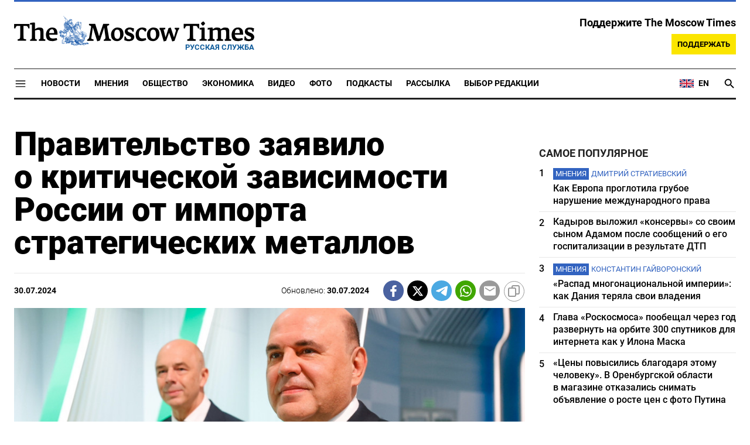

--- FILE ---
content_type: text/html; charset=UTF-8
request_url: https://ru.themoscowtimes.com/2024/07/30/pravitelstvo-zayavilo-okriticheskoi-zavisimosti-rossii-otimporta-strategicheskih-metallov-a138199
body_size: 17213
content:
<!DOCTYPE html>
<html lang="ru">
	<head>
		<meta name="googlebot" content="noarchive">
		<base href="https://ru.themoscowtimes.com/" />
		<meta charset="utf-8">
		<meta http-equiv="X-UA-Compatible" content="IE=edge,chrome=1">
		<meta name="viewport" content="width=device-width, initial-scale=1" />
		<meta name="theme-color" content="#5882b5">
		<link rel="shortcut icon" href="https://ru.themoscowtimes.com/img/icons/favicon.ico">
		<link rel="publisher" href="https://plus.google.com/114467228383524488842" />

		<link rel="apple-touch-icon-precomposed" sizes="152x152" href="https://ru.themoscowtimes.com/img/icons/apple-touch-icon-152x152.png">
		<link rel="apple-touch-icon-precomposed" sizes="144x144" href="https://ru.themoscowtimes.com/img/icons/apple-touch-icon-144x144.png">
		<link rel="apple-touch-icon-precomposed" sizes="120x120" href="https://ru.themoscowtimes.com/img/icons/apple-touch-icon-120x120.png">
		<link rel="apple-touch-icon-precomposed" sizes="114x114" href="https://ru.themoscowtimes.com/img/icons/apple-touch-icon-114x114.png">
		<link rel="apple-touch-icon-precomposed" sizes="76x76" href="https://ru.themoscowtimes.com/img/icons/apple-touch-icon-76x76.png">
		<link rel="apple-touch-icon-precomposed" sizes="72x72" href="https://ru.themoscowtimes.com/img/icons/apple-touch-icon-72x72.png">
		<link rel="apple-touch-icon-precomposed" href="https://ru.themoscowtimes.com/img/icons/apple-touch-icon-57x57.png">

		<meta property="og:site_name" content="Русская служба The Moscow Times" />
		<meta property="fb:admins" content="1190953093,691361317" />
		<meta property="fb:app_id" content="1446863628952411" />

		<meta name="twitter:site" content="@MoscowTimes_ru">
		<meta name="twitter:creator" content="@MoscowTimes_ru">
		<meta property="twitter:account_id" content="1240929224443265025">
		<meta name="twitter:card" content="summary_large_image">

		
<title>Правительство заявило о критической зависимости России от импорта стратегических металлов
 - Русская служба The Moscow Times</title>

	<link rel="canonical" href="https://ru.themoscowtimes.com/2024/07/30/pravitelstvo-zayavilo-okriticheskoi-zavisimosti-rossii-otimporta-strategicheskih-metallov-a138199">

	<meta name="keywords" content="Об этом говорится в Стратегии развития минерально-сырьевой базы РФ до 2050 года, которую утвердило правительство.Согласно документу, в настоящий момент за счет закупок за рубежом «в существенной степени» обеспечиваются потребности экономике в 16 видах полезных ископаемых, которые отнесены к категории стратегических.">
	<meta name="news_keywords" content="Среди них — уран, используемый для производства топлива для атомных электростанций и по запасам которого Россия находится в тройке мировых лидеров.Также импортируются стратегические металлы титан, хром, литий и марганец, признают авторы документа.">
	<meta name="description" content="Хотя на территории России имеются запасы почти всех известных полезных ископаемых, страна находится в зависимости от импорта критически важных видов сырья.">
	<meta name="thumbnail" content="https://ru.themoscowtimes.com/image/320/6f/mishustin-siluanov237849.jpg">
	<meta name="author" content="Русская служба The Moscow Times">

<meta name="apple-itunes-app" content="app-id=6446844435, app-argument=https://ru.themoscowtimes.com/2024/07/30/pravitelstvo-zayavilo-okriticheskoi-zavisimosti-rossii-otimporta-strategicheskih-metallov-a138199">

	<meta property="og:url" content="https://ru.themoscowtimes.com/2024/07/30/pravitelstvo-zayavilo-okriticheskoi-zavisimosti-rossii-otimporta-strategicheskih-metallov-a138199">
	<meta property="og:title" content="Правительство заявило о критической зависимости России от импорта стратегических металлов
 - Русская служба The Moscow Times">
	<meta property="og:type" content="article">
	<meta property="og:description" content="">
	<meta property="og:image" content="https://ru.themoscowtimes.com/image/og/70/138199__70eb4094ac2900e54f4a955754791b67.jpg">
	<meta property="og:image:width" content="1200">
	<meta property="og:image:height" content="630">
	<meta property="article:author" content="Русская служба The Moscow Times">
	<meta property="article:content_tier" content="free">
	<meta property="article:modified_time" content="2026-01-21T14:16:15+03:00">
	<meta property="article:published_time" content="2024-07-30T18:40:00+03:00">
	<meta property="article:publisher" content="https://www.facebook.com/MoscowTimesRus">
	<meta property="article:section" content="news">
	<meta property="article:tag" content="">
	<meta property="twitter:title" content="Правительство заявило о критической зависимости России от импорта стратегических металлов
">
	<meta property="twitter:description" content="">
	<meta property="twitter:image:src" content="https://ru.themoscowtimes.com/image/og/70/138199__70eb4094ac2900e54f4a955754791b67.jpg">


<script type="application/ld+json" data-json-ld-for-pagemetadata>
	{"@context":"http:\/\/schema.org\/","@type":"NewsArticle","dateCreated":"2024-07-30T18:40:08+03:00","datePublished":"2024-07-30T18:40:00+03:00","dateModified":"2026-01-21T14:16:15+03:00","name":"\u041f\u0440\u0430\u0432\u0438\u0442\u0435\u043b\u044c\u0441\u0442\u0432\u043e \u0437\u0430\u044f\u0432\u0438\u043b\u043e \u043e\u00a0\u043a\u0440\u0438\u0442\u0438\u0447\u0435\u0441\u043a\u043e\u0439 \u0437\u0430\u0432\u0438\u0441\u0438\u043c\u043e\u0441\u0442\u0438 \u0420\u043e\u0441\u0441\u0438\u0438 \u043e\u0442\u00a0\u0438\u043c\u043f\u043e\u0440\u0442\u0430 \u0441\u0442\u0440\u0430\u0442\u0435\u0433\u0438\u0447\u0435\u0441\u043a\u0438\u0445 \u043c\u0435\u0442\u0430\u043b\u043b\u043e\u0432\n","headline":"\u041f\u0440\u0430\u0432\u0438\u0442\u0435\u043b\u044c\u0441\u0442\u0432\u043e \u0437\u0430\u044f\u0432\u0438\u043b\u043e \u043e\u00a0\u043a\u0440\u0438\u0442\u0438\u0447\u0435\u0441\u043a\u043e\u0439 \u0437\u0430\u0432\u0438\u0441\u0438\u043c\u043e\u0441\u0442\u0438 \u0420\u043e\u0441\u0441\u0438\u0438 \u043e\u0442\u00a0\u0438\u043c\u043f\u043e\u0440\u0442\u0430 \u0441\u0442\u0440\u0430\u0442\u0435\u0433\u0438\u0447\u0435\u0441\u043a\u0438\u0445 \u043c\u0435\u0442\u0430\u043b\u043b\u043e\u0432\n","description":"\u0425\u043e\u0442\u044f \u043d\u0430\u00a0\u0442\u0435\u0440\u0440\u0438\u0442\u043e\u0440\u0438\u0438 \u0420\u043e\u0441\u0441\u0438\u0438 \u0438\u043c\u0435\u044e\u0442\u0441\u044f \u0437\u0430\u043f\u0430\u0441\u044b \u043f\u043e\u0447\u0442\u0438 \u0432\u0441\u0435\u0445 \u0438\u0437\u0432\u0435\u0441\u0442\u043d\u044b\u0445 \u043f\u043e\u043b\u0435\u0437\u043d\u044b\u0445 \u0438\u0441\u043a\u043e\u043f\u0430\u0435\u043c\u044b\u0445, \u0441\u0442\u0440\u0430\u043d\u0430 \u043d\u0430\u0445\u043e\u0434\u0438\u0442\u0441\u044f \u0432\u00a0\u0437\u0430\u0432\u0438\u0441\u0438\u043c\u043e\u0441\u0442\u0438 \u043e\u0442\u00a0\u0438\u043c\u043f\u043e\u0440\u0442\u0430 \u043a\u0440\u0438\u0442\u0438\u0447\u0435\u0441\u043a\u0438 \u0432\u0430\u0436\u043d\u044b\u0445 \u0432\u0438\u0434\u043e\u0432 \u0441\u044b\u0440\u044c\u044f.","keywords":"","articleSection":"news","isAccessibleForFree":true,"mainEntityOfPage":"https:\/\/ru.themoscowtimes.com\/2024\/07\/30\/pravitelstvo-zayavilo-okriticheskoi-zavisimosti-rossii-otimporta-strategicheskih-metallov-a138199","url":"https:\/\/ru.themoscowtimes.com\/2024\/07\/30\/pravitelstvo-zayavilo-okriticheskoi-zavisimosti-rossii-otimporta-strategicheskih-metallov-a138199","thumbnailUrl":"https:\/\/ru.themoscowtimes.com\/image\/320\/6f\/mishustin-siluanov237849.jpg","image":{"@type":"ImageObject","url":"https:\/\/ru.themoscowtimes.com\/image\/og\/70\/138199__70eb4094ac2900e54f4a955754791b67.jpg","width":1200,"height":630},"publisher":{"@type":"Organization","name":"\u0420\u0443\u0441\u0441\u043a\u0430\u044f \u0441\u043b\u0443\u0436\u0431\u0430 The Moscow Times","logo":{"@type":"ImageObject","url":"https:\/\/ru.themoscowtimes.com\/img\/logo.png","width":50,"height":50}},"inLanguage":{"@type":"Language","name":"Russian","alternateName":"ru"},"author":{"@type":"Organization","name":"\u0420\u0443\u0441\u0441\u043a\u0430\u044f \u0441\u043b\u0443\u0436\u0431\u0430 The Moscow Times"}}</script> <script type="application/ld+json" data-json-ld-for-pagemetadata>
	{"@context":"http:\/\/schema.org\/","@type":"BreadcrumbList","itemListElement":[{"@type":"ListItem","position":1,"name":"\u0420\u0443\u0441\u0441\u043a\u0430\u044f \u0441\u043b\u0443\u0436\u0431\u0430 The Moscow Times","item":"https:\/\/ru.themoscowtimes.com\/"},{"@type":"ListItem","position":2,"name":"\u042d\u043a\u043e\u043d\u043e\u043c\u0438\u043a\u0430","item":"https:\/\/ru.themoscowtimes.com\/business"},{"@type":"ListItem","position":3,"name":"\u041f\u0440\u0430\u0432\u0438\u0442\u0435\u043b\u044c\u0441\u0442\u0432\u043e \u0437\u0430\u044f\u0432\u0438\u043b\u043e \u043e\u00a0\u043a\u0440\u0438\u0442\u0438\u0447\u0435\u0441\u043a\u043e\u0439 \u0437\u0430\u0432\u0438\u0441\u0438\u043c\u043e\u0441\u0442\u0438 \u0420\u043e\u0441\u0441\u0438\u0438 \u043e\u0442\u00a0\u0438\u043c\u043f\u043e\u0440\u0442\u0430 \u0441\u0442\u0440\u0430\u0442\u0435\u0433\u0438\u0447\u0435\u0441\u043a\u0438\u0445 \u043c\u0435\u0442\u0430\u043b\u043b\u043e\u0432\n","item":"https:\/\/ru.themoscowtimes.com\/2024\/07\/30\/pravitelstvo-zayavilo-okriticheskoi-zavisimosti-rossii-otimporta-strategicheskih-metallov-a138199"}]}</script> 		
		<link rel="preload" href="https://ru.themoscowtimes.com/fonts/merriweather-light.woff2" as="font" type="font/woff2" crossorigin>
		<link rel="preload" href="https://ru.themoscowtimes.com/fonts/roboto-bold.woff2" as="font" type="font/woff2" crossorigin>
		<link rel="preload" href="https://ru.themoscowtimes.com/fonts/roboto-black.woff2" as="font" type="font/woff2" crossorigin>
		<!-- load stylesheets -->
		<link type="text/css" href="https://ru.themoscowtimes.com/css/main.css?v=43" rel="stylesheet" media="screen" />
		
				<link rel="dns-prefetch" href="//www.google-analytics.com" />
		<script type="application/ld+json">
		{
		"@context": "http://schema.org",
		"@type": "NewsMediaOrganization",
		"name": "Русская служба The Moscow Times",
		"email": "general@themoscowtimes.com",
		"telephone": "",
		"url": "https://ru.themoscowtimes.com",
		"logo": "https://ru.themoscowtimes.com/img/mt_logo.png"
		}
		</script>

				<!-- Google Tag Manager -->
<script>(function(w,d,s,l,i){w[l]=w[l]||[];w[l].push({'gtm.start':
new Date().getTime(),event:'gtm.js'});var f=d.getElementsByTagName(s)[0],
j=d.createElement(s),dl=l!='dataLayer'?'&l='+l:'';j.async=true;j.src=
'https://www.googletagmanager.com/gtm.js?id='+i+dl;f.parentNode.insertBefore(j,f);
})(window,document,'script','dataLayer','GTM-PC863H4');</script>
<!-- End Google Tag Manager -->

<script>
  window.dataLayer = window.dataLayer || [];
  function gtag(){window.dataLayer.push(arguments);}
  gtag('js', new Date());

  gtag('config', 'GTM-PC863H4', {
send_page_view: false,
		'linker': {
    	'domains': ['ru.themoscowtimes.com', 'moscowtimes.eu', 'moscowtimes.nl', 'moscowtimes.io', 'moscowtimes.news']
  	}
	});
</script>

<!-- Global site tag (gtag.js) - GA4 -->
<script async src="https://www.googletagmanager.com/gtag/js?id=G-26Z3QSNGWL"></script>
<script>
  window.dataLayer = window.dataLayer || [];
  function gtag(){dataLayer.push(arguments);}
  gtag('js', new Date());
  gtag('config', 'G-26Z3QSNGWL');
</script>

<!-- Yandex.Metrika counter -->
<script type="text/javascript" >
   (function(m,e,t,r,i,k,a){m[i]=m[i]||function(){(m[i].a=m[i].a||[]).push(arguments)};
   m[i].l=1*new Date();k=e.createElement(t),a=e.getElementsByTagName(t)[0],k.async=1,k.src=r,a.parentNode.insertBefore(k,a)})
   (window, document, "script", "https://mc.yandex.ru/metrika/tag.js", "ym");

   ym(87098606, "init", {
        clickmap:true,
        trackLinks:true,
        accurateTrackBounce:true
   });
</script>
<noscript><div><img src="https://mc.yandex.ru/watch/87098606" style="position:absolute; left:-9999px;" alt="" /></div></noscript>
<!-- /Yandex.Metrika counter -->

<meta name="yandex-verification" content="602d5a402efeba1e" />

<script async src="https://thetruestory.news/widget-top.iife.js"></script>

<!-- Start GPT Async Tag 
<script async src="https://securepubads.g.doubleclick.net/tag/js/gpt.js"></script>

<script>
  var gptadslots = [];
  var googletag = googletag || {
    cmd: [],
  };

  googletag.cmd.push(function() {
    // Banner at the top of the page
    gptadslots.push(
      googletag
      .defineSlot(
        "/21704504769/TMT/billboard_top", [
          [970, 90],
          [970, 250],
          [980, 120],
          [728, 90],
        ],
        "ad-top"
      )
      .defineSizeMapping(
        googletag
        .sizeMapping()
        .addSize([0, 0], [])
        .addSize([728, 0], [
          [728, 90]
        ])
        .addSize(
          [1024, 0], [
            [728, 90],
            [970, 90],
            [980, 120],
            [970, 250],
          ]
        )
        .build()
      )
      .addService(googletag.pubads())
    );

    // first sidebar banner on the homepage (dont show 300x600)
    gptadslots.push(
      googletag
      .defineSlot(
        "/21704504769/TMT/sidebar_home", [
          [300, 250],
          [336, 280],
        ],
        "ad-aside-home"
      )
      .defineSizeMapping(
        googletag
        .sizeMapping()
        .addSize(
          [320, 0], [
            [300, 250],
            [336, 280],
          ]
        )
        .addSize(
          [1024, 0], [
            [300, 250],
            [336, 280],
          ]
        )
        .build()
      )
      .addService(googletag.pubads())
    );

    // Mobile banner above Highligts
    gptadslots.push(
      googletag
      .defineSlot(
        "/21704504769/TMT/mobile_above_highlights_home", [
          [300, 250],
          [336, 280],
          [320, 100],
          [728, 90],
        ],
        "ad-above-highlights-home"
      )
      .defineSizeMapping(
        googletag
        .sizeMapping()
        .addSize([0, 0], [])
        .addSize(
          [320, 0], [
            [300, 250],
            [336, 280],
            [320, 100],
          ]
        )
        .addSize([728, 0], [
          [728, 90]
        ])
        .addSize([1024, 0], [])
        .build()
      )
      .addService(googletag.pubads())
    );

    // banner in the sidebars
    gptadslots.push(
      googletag
      .defineSlot(
        "/21704504769/TMT/sidebar_top", [
          [300, 250],
          [336, 280],
          [300, 600],
        ],
        "ad-aside"
      )
      .defineSizeMapping(
        googletag
        .sizeMapping()
        .addSize(
          [320, 0], [
            [300, 250],
            [336, 280],
          ]
        )
        .addSize(
          [1024, 0], [
            [300, 250],
            [336, 280],
            [300, 600],
          ]
        )
        .build()
      )
      .addService(googletag.pubads())
    );

    // sitewide banner at the bottom
    gptadslots.push(
      googletag
      .defineSlot(
        "/21704504769/TMT/billboard_bottom", [
          [300, 250],
          [336, 280],
          [320, 100],
          [728, 90],
          [970, 90],
          [980, 120],
          [970, 250],
        ],
        "ad-bottom"
      )
      .defineSizeMapping(
        googletag
        .sizeMapping()
        .addSize([0, 0], [])
        .addSize(
          [320, 0], [
            [300, 250],
            [336, 280],
            [320, 100],
          ]
        )
        .addSize([728, 0], [
          [728, 90]
        ])
        .addSize(
          [1024, 0], [
            [728, 90],
            [970, 90],
            [980, 120],
            [970, 250],
          ]
        )
        .build()
      )
      .addService(googletag.pubads())
    );

    // sitewide banner at the bottom used on homepage after meanwhile
    gptadslots.push(
      googletag
      .defineSlot(
        "/21704504769/TMT/billboard_bottom_2", [
          [300, 250],
          [336, 280],
          [320, 100],
          [728, 90],
          [970, 90],
          [980, 120],
          [970, 250],
        ],
        "ad-bottom-2"
      )
      .defineSizeMapping(
        googletag
        .sizeMapping()
        .addSize([0, 0], [])
        .addSize(
          [320, 0], [
            [300, 250],
            [336, 280],
            [320, 100],
          ]
        )
        .addSize([728, 0], [
          [728, 90]
        ])
        .addSize(
          [1024, 0], [
            [728, 90],
            [970, 90],
            [980, 120],
            [970, 250],
          ]
        )
        .build()
      )
      .addService(googletag.pubads())
    );

    // Videos at Bottom of Article
    //gptadslots.push(googletag.defineSlot('/21704504769/TMT/video-below-content', [[580, 400], 'fluid', [1024, 768]], 'video-below-content')
    //.defineSizeMapping(googletag.sizeMapping()
    //.addSize([0, 0], [])
    //.addSize([320, 0], [[300, 250], [336, 280], [320, 100]])
    //.addSize([728, 0], [[728, 90]])
    //.addSize([1024, 0], [[728, 90], [970, 90], [980, 120], [970, 250]])
    //.build())
    //.addService(googletag.pubads()));

    // Videos in Article
    gptadslots.push(
      googletag
      .defineSlot(
        "/21704504769/TMT/video-in-article-content", [
          [336, 280],
          [1, 1],
          [300, 250],
          [320, 50],
          [580, 400], "fluid"
        ],
        "video-in-article-content"
      )
      .defineSizeMapping(
        googletag
        .sizeMapping()
        .addSize([0, 0], [])
        .addSize(
          [320, 0], [
            [300, 250],
            [336, 280],
            [320, 100],
          ]
        )
        .addSize([728, 0], [
          [728, 90]
        ])
        .addSize(
          [1024, 0], [
            [728, 90],
            [970, 90],
            [980, 120],
            [970, 250],
          ]
        )
        .build()
      )
      .addService(googletag.pubads())
    );

    // Sticky Article Billboard Bottom
    gptadslots.push(
      googletag
      .defineSlot(
        "/21704504769/TMT/sticky_article_billboard_bottom", ["fluid", [970, 90],
          [970, 250],
          [980, 120],
          [728, 90],
          [1024, 768]
        ],
        "sticky-article-billboard-bottom"
      )
      .defineSizeMapping(
        googletag
        .sizeMapping()
        .addSize([0, 0], [])
        .addSize([728, 0], [
          [728, 90]
        ])
        .addSize(
          [1024, 0], [
            [728, 90],
            [970, 90],
            [980, 120],
            [970, 250],
          ]
        )
        .build()
      )
      .addService(googletag.pubads())
    );

    // googletag.pubads().enableSingleRequest();
    googletag.pubads().collapseEmptyDivs();
    googletag.pubads().setCentering(true);

    googletag.pubads().enableLazyLoad();
    // Register event handlers to observe lazy loading behavior
    googletag.pubads().addEventListener("slotRequested", function(event) {
      console.log(event.slot.getSlotElementId(), "fetched");
    });

    googletag.pubads().addEventListener("slotOnload", function(event) {
      console.log(event.slot.getSlotElementId(), "rendered");
    });

    googletag.enableServices();
  });
</script>

-->	</head>

	<body class="article-item" y-use="Main">
		<!-- Google Tag Manager (noscript) -->
<noscript><iframe src="https://www.googletagmanager.com/ns.html?id=GTM-PC863H4"
height="0" width="0" style="display:none;visibility:hidden"></iframe></noscript>
<!-- End Google Tag Manager (noscript) -->

<!-- Start GPT Async Tag -->
<script async='async' src='https://www.googletagservices.com/tag/js/gpt.js'></script>
		
	<div hidden>	
	<svg>
		<defs>
			<symbol id="icon-social-facebook" viewBox="0 0 24 24">
				<path d="M 17.629961,8.4000485 H 13.399974 V 6.0000562 c 0,-1.2383961 0.100799,-2.0183936 1.875594,-2.0183936 h 2.241593 V 0.1656745 C 16.426364,0.0528748 15.329568,-0.002325 14.231571,7.500026e-5 10.975981,7.500026e-5 8.599989,1.9884688 8.599989,5.6388574 V 8.4000485 H 5 v 4.7999855 l 3.599989,-0.0012 V 24 h 4.799985 V 13.196434 l 3.679188,-0.0012 z"/>
			</symbol>
			<symbol id="icon-social-twitter" viewBox="0 0 24 24">
				<path d="M18.244 2.25h3.308l-7.227 8.26 8.502 11.24H16.17l-5.214-6.817L4.99 21.75H1.68l7.73-8.835L1.254 2.25H8.08l4.713 6.231zm-1.161 17.52h1.833L7.084 4.126H5.117z" />
			</symbol>
			<symbol id="icon-social-telegram" viewBox="0 0 24 24">
				<path d="M 1.6172212,10.588618 C 9.00256,7.3396099 18.559781,3.3783929 19.879012,2.8301342 c 3.460555,-1.4349934 4.522403,-1.1599824 3.992949,2.0179227 -0.380198,2.28412 -1.477303,9.8463361 -2.351697,14.5532551 -0.518878,2.791245 -1.682974,3.122081 -3.513443,1.914501 -0.88027,-0.581168 -5.323344,-3.519319 -6.287645,-4.209197 -0.88027,-0.628765 -2.094316,-1.385046 -0.571765,-2.874689 0.541795,-0.530629 4.093434,-3.921845 6.860585,-6.5614811 0.362569,-0.346701 -0.09284,-0.916116 -0.511238,-0.638166 C 13.767067,9.5056159 8.59592,12.938553 7.937774,13.38574 6.943504,14.060927 5.9886038,14.370608 4.2744859,13.878174 2.9793485,13.506204 1.7141802,13.062543 1.2217459,12.893305 -0.67453745,12.24221 -0.22441245,11.398961 1.6172212,10.588618 Z" />
			</symbol>
			<symbol id="icon-social-whatsapp" viewBox="0 0 24 24">
				<path d="M17.472 14.382c-.297-.149-1.758-.867-2.03-.967-.273-.099-.471-.148-.67.15-.197.297-.767.966-.94 1.164-.173.199-.347.223-.644.075-.297-.15-1.255-.463-2.39-1.475-.883-.788-1.48-1.761-1.653-2.059-.173-.297-.018-.458.13-.606.134-.133.298-.347.446-.52.149-.174.198-.298.298-.497.099-.198.05-.371-.025-.52-.075-.149-.669-1.612-.916-2.207-.242-.579-.487-.5-.669-.51-.173-.008-.371-.01-.57-.01-.198 0-.52.074-.792.372-.272.297-1.04 1.016-1.04 2.479 0 1.462 1.065 2.875 1.213 3.074.149.198 2.096 3.2 5.077 4.487.709.306 1.262.489 1.694.625.712.227 1.36.195 1.871.118.571-.085 1.758-.719 2.006-1.413.248-.694.248-1.289.173-1.413-.074-.124-.272-.198-.57-.347m-5.421 7.403h-.004a9.87 9.87 0 01-5.031-1.378l-.361-.214-3.741.982.998-3.648-.235-.374a9.86 9.86 0 01-1.51-5.26c.001-5.45 4.436-9.884 9.888-9.884 2.64 0 5.122 1.03 6.988 2.898a9.825 9.825 0 012.893 6.994c-.003 5.45-4.437 9.884-9.885 9.884m8.413-18.297A11.815 11.815 0 0012.05 0C5.495 0 .16 5.335.157 11.892c0 2.096.547 4.142 1.588 5.945L.057 24l6.305-1.654a11.882 11.882 0 005.683 1.448h.005c6.554 0 11.89-5.335 11.893-11.893a11.821 11.821 0 00-3.48-8.413Z" />
			</symbol>
			<symbol id="icon-social-mail" viewBox="0 0 24 24">
				<path d="M 21.6,2 H 2.4 C 1.08,2 0.012,3.08 0.012,4.4 L 0,18.8 c 0,1.32 1.08,2.4 2.4,2.4 h 19.2 c 1.32,0 2.4,-1.08 2.4,-2.4 V 4.4 C 24,3.08 22.92,2 21.6,2 Z m 0,4.8 -9.6,6 -9.6,-6 V 4.4 l 9.6,6 9.6,-6 z"/>
			</symbol>
			<symbol id="icon-social-rss" viewBox="0 0 24 24">
				<path d="M 2.0000001,2 V 5.6376953 C 11.03599,5.6376953 18.362305,12.96401 18.362305,22 H 22 C 22,10.958869 13.041131,2 2.0000001,2 Z m 0,7.2753906 v 3.6376954 c 5.0128532,0 9.0869139,4.074061 9.0869139,9.086914 h 3.637695 c 0,-7.030848 -5.6937607,-12.7246094 -12.7246089,-12.7246094 z M 4.7701824,16.396159 A 2.8020567,2.8020567 0 0 0 2.0000001,19.197266 2.8020567,2.8020567 0 0 0 4.8027344,22 2.8020567,2.8020567 0 0 0 7.6038412,19.197266 2.8020567,2.8020567 0 0 0 4.8027344,16.396159 a 2.8020567,2.8020567 0 0 0 -0.032552,0 z" />
			</symbol>
			<symbol id="icon-social-instagram" viewBox="0 0 24 24">
				<path d="M 6.9980469,0 C 3.1390469,0 0,3.1419531 0,7.001953 v 10 C 0,20.860953 3.1419531,24 7.001953,24 h 10 C 20.860953,24 24,20.858047 24,16.998047 V 6.9980469 C 24,3.1390469 20.858047,0 16.998047,0 Z M 19,4 c 0.552,0 1,0.448 1,1 0,0.552 -0.448,1 -1,1 -0.552,0 -1,-0.448 -1,-1 0,-0.552 0.448,-1 1,-1 z m -7,2 c 3.309,0 6,2.691 6,6 0,3.309 -2.691,6 -6,6 C 8.691,18 6,15.309 6,12 6,8.691 8.691,6 12,6 Z m 0,2 a 4,4 0 0 0 -4,4 4,4 0 0 0 4,4 4,4 0 0 0 4,-4 4,4 0 0 0 -4,-4 z" />
			</symbol>
			<symbol id="icon-social-youtube" viewBox="0 0 24 24">
				<path d="M 23.329575,6.0624689 C 23.107719,4.8379162 22.050646,3.9461464 20.823918,3.6677402 18.988177,3.2784063 15.59075,3 11.914918,3 8.24126,3 4.7894579,3.2784063 2.9515412,3.6677402 1.7269891,3.9461464 0.66774015,4.7813652 0.44588488,6.0624689 0.22185526,7.4545 0,9.4033439 0,11.909 c 0,2.505656 0.22185526,4.454501 0.50026152,5.846531 0.22402961,1.224553 1.28110368,2.116323 2.50565638,2.394729 1.9488437,0.389334 5.2897187,0.66774 8.9655511,0.66774 3.675833,0 7.016708,-0.278406 8.965552,-0.66774 1.224552,-0.278406 2.281626,-1.113625 2.505656,-2.394729 C 23.664532,16.363501 23.942938,14.358105 23.99949,11.909 23.886387,9.4033439 23.607981,7.4545 23.329575,6.0624689 Z M 8.9090002,15.806688 V 8.0113126 L 15.701678,11.909 Z" />
			</symbol>
			<symbol id="icon-video" viewBox="0 0 24 24">
				<path d="M8 5v14l11-7z" />
			</symbol>
			<symbol id="icon-podcast" viewBox="0 0 24 24">
				<path d="m 11.992,15.157895 c 2.096816,0 3.776796,-1.692632 3.776796,-3.789474 l 0.01263,-7.5789473 C 15.781428,1.6926316 14.088816,0 11.992,0 9.8951825,0 8.2025717,1.6926316 8.2025717,3.7894737 v 7.5789473 c 0,2.096842 1.6926108,3.789474 3.7894283,3.789474 z m 6.694657,-3.789474 c 0,3.789474 -3.208383,6.442105 -6.694657,6.442105 -3.4862749,0 -6.6946572,-2.652631 -6.6946572,-6.442105 H 3.15 c 0,4.307368 3.4357485,7.869474 7.578857,8.488421 V 24 h 2.526285 V 19.856842 C 17.398251,19.250526 20.834,15.688421 20.834,11.368421 Z" />
			</symbol>
			<symbol id="icon-gallery" viewBox="0 0 24 24">
				<circle r="3.8400002" cy="13.2" cx="12" />	
				<path d="M 8.4,1.2 6.204,3.6 H 2.4 C 1.08,3.6 0,4.68 0,6 v 14.4 c 0,1.32 1.08,2.4 2.4,2.4 h 19.2 c 1.32,0 2.4,-1.08 2.4,-2.4 V 6 C 24,4.68 22.92,3.6 21.6,3.6 H 17.796 L 15.6,1.2 Z m 3.6,18 c -3.312,0 -6,-2.688 -6,-6 0,-3.312 2.688,-6 6,-6 3.312,0 6,2.688 6,6 0,3.312 -2.688,6 -6,6 z" />
			</symbol>
		</defs>
	</svg>
</div>	   
	<div class="container">
		<div class="site-header py-3 hidden-xs">
	<a href="https://ru.themoscowtimes.com/" class="site-header__logo" title="Русская служба The Moscow Times">
		<img src="https://ru.themoscowtimes.com/img/mt_logo.gif" decoding="async" width="410" height="51" alt="Русская служба The Moscow Times" />
		<span class="site-header__text">Русская Служба</span>
	</a>
		<div class="contribute-teaser hidden-xs">
		<div class="contribute-teaser__cta mb-1">
			Поддержите The Moscow Times		</div>
		<a class="contribute-teaser__button" href="https://ru.themoscowtimes.com/contribute?utm_source=contribute&utm_medium=internal-header" class="contribute-teaser__cta">
			Поддержать		</a>
	</div>
</div>	</div>
	<div class="container">
		<div class="navigation" y-use="Navigation">
	
	<div class="nav-expanded" style="display: none;" y-name="expanded">
  <div class="nav-overlay"></div>
  <div class="nav-container" y-name="container">
    <div class="container">
      <div class="nav-container__inner">
        <div class="nav-expanded__header">
          <div class="nav-expanded__close" y-name="close">&times;</div>
        </div>
        <nav class="">
          <ul class="depth-0" >

<li class="has-child" >
<a href="#" >Разделы</a>
<ul class="depth-1" >

<li class="" >
<a href="/news" >Новости</a>
</li>

<li class="" >
<a href="/economy" >Экономика</a>
</li>

<li class="" >
<a href="/opinion" >Мнения</a>
</li>

<li class="" >
<a href="/society" >Общество</a>
</li>

<li class="" >
<a href="/ecology" >Экология</a>
</li>

<li class="" >
<a href="/videos" >Видео</a>
</li>

<li class="" >
<a href="/galleries" >Фото</a>
</li>

<li class="" >
<a href="/podcasts" >Подкасты</a>
</li>

<li class="" >
<a href="/newsletters" >Рассылка</a>
</li>

<li class="" >
<a href="/lectures" >TMT Lecture Series</a>
</li>

<li class="" >
<a href="/feature" >Выбор редакции</a>
</li>

<li class="" >
<a href="/vtimes" >VTimes</a>
</li>

</ul>

</li>

<li class="" >
<a href="#" ></a>
</li>

</ul>
        </nav>
      </div>
    </div>
  </div>
</div>	
	<nav class="nav-top">
		<div class="menu-trigger" y-name="open">
			<svg class="icon icon--lg" viewBox="0 0 48 48" height="22" width="22">
				<path d="M6 36v-3h36v3Zm0-10.5v-3h36v3ZM6 15v-3h36v3Z"></path>
			</svg>			
		</div>
		<div class="nav-top__logo--xs hidden-sm-up">
			<a href="https://ru.themoscowtimes.com/" class="site-header__logo" title="Русская служба The Moscow Times">
				<img src="https://ru.themoscowtimes.com/img/mt_logo.gif" width="177" height="22" alt="Русская служба The Moscow Times" />
				<span class="site-header__text">Русская Служба</span>
			</a>
		</div>
		
		<ul class="nav-top__list" >

<li class="" >
<a href="/news" >Новости</a>
</li>

<li class="" >
<a href="/opinion" >Мнения</a>
</li>

<li class="" >
<a href="/society" >Общество</a>
</li>

<li class="" >
<a href="/economy" >Экономика</a>
</li>

<li class="" >
<a href="/videos" >Видео</a>
</li>

<li class="" >
<a href="/galleries" >Фото</a>
</li>

<li class="" >
<a href="/podcasts" >Подкасты</a>
</li>

<li class="" >
<a href="/newsletters" >Рассылка</a>
</li>

<li class="" >
<a href="/feature" >Выбор редакции</a>
</li>

</ul>
		
		<div class="nav-top__extra">
			<a class="nav-top__lang-toggle" href="https://themoscowtimes.com" id="analytics-lang-toggle">
				<svg width="26" height="18" viewBox="0 0 26 18" fill="none" xmlns="http://www.w3.org/2000/svg">
					<path d="M1 2V16H25V2H1Z" fill="#012169" />
					<path d="M1 2L25 16L1 2ZM25 2L1 16L25 2Z" fill="black" />
					<path d="M25 2L1 16M1 2L25 16L1 2Z" stroke="white" stroke-width="3" />
					<path d="M1 2L25 16L1 2ZM25 2L1 16L25 2Z" fill="black" />
					<path d="M25 2L1 16M1 2L25 16L1 2Z" stroke="#C8102E" />
					<path d="M13 2V16V2ZM1 9H25H1Z" fill="black" />
					<path d="M1 9H25M13 2V16V2Z" stroke="white" stroke-width="4" />
					<path d="M13 2V16V2ZM1 9H25H1Z" fill="black" />
					<path d="M1 9H25M13 2V16V2Z" stroke="#C8102E" stroke-width="2" />
				</svg>
				<span>EN</span>
			</a>

			<a href="https://ru.themoscowtimes.com/search" class="nav-top__search" title="Search">
				<svg y-name="search" viewBox="0 0 24 24" height="22" width="22" class="nav-top__search-trigger icon icon--lg">
					<path d="M15.5 14h-.79l-.28-.27C15.41 12.59 16 11.11 16 9.5 16 5.91 13.09 3 9.5 3S3 5.91 3 9.5 5.91 16 9.5 16c1.61 0 3.09-.59 4.23-1.57l.27.28v.79l5 4.99L20.49 19l-4.99-5zm-6 0C7.01 14 5 11.99 5 9.5S7.01 5 9.5 5 14 7.01 14 9.5 11.99 14 9.5 14z"/>
				</svg>
			</a>
		</div>
	</nav>
	
	<div class="nav-top sticky-nav">
		<div y-use="ProgressBar" class="timeline"></div>
	</div>
</div>	</div>
	<div class="container">
		 	<div class="contribute-teaser-mobile hidden-sm-up">
		<div class="contribute-teaser-mobile__cta">
			<span>Поддержите The Moscow Times</span>
		</div>
		<div class="contribute-teaser-mobile__container">
			<a class="contribute-teaser-mobile__container__button" href="https://ru.themoscowtimes.com/contribute?utm_source=contribute&utm_medium=internal-header-mobile" class="contribute-teaser__cta">
				Поддержать			</a>
		</div>
	</div>
 	</div>
	<div class="contribute-modal" y-use="contribute.Modal">
	<div class="contribute-modal__wrapper">
		<h2>Подписывайтесь на The Moscow Times в Telegram — @moscowtimes_ru</h2>
				<a y-name="contribute-btn" class="button" href="https://t.me/moscowtimes_ru?utm_source=website&utm_medium=modal">Подписаться</a>
				<span y-name="close" class="contribute-modal__close"></span>	</div>
</div>
<article id="138199">

	<!--[[[article:138199]]]-->
	<div class="gtm-section gtm-type" data-section="news"
		data-type="default">
		<!-- Google Tag Manager places Streamads based on these classes -->
	</div>

	
		<div class="container article-container" id="article-id-138199">
			<div class="row-flex gutter-2">
				<div class="col">
					<article class="article article--news">

						
						<header class="article__header ">
							
							
							
							<h1>Правительство заявило о критической зависимости России от импорта стратегических металлов
</h1>
							<h2></h2>
						</header>
												<div class="article__byline ">
							<div class="row-flex">
								<div class="col">
									<div class="article__byline__details">
																															
										<div class="byline__details__column">
											
											<div class="article__timestamp">
												<div>
													<time 
														class="article__datetime timeago" 
														datetime="2024-07-30T18:40:00+03:00"
														y-use="Timeago"
													>
														30.07.2024													</time>
												</div>
																									<div>
														<span>Обновлено: </span>
														<time 
															class="article__datetime timeago"
															datetime="2024-07-30T19:23:44+03:00" 
															y-use="Timeago"
														>
															30.07.2024														</time>
													</div>
																							</div>
										</div>
									</div>
								</div>
								<div class="col-auto">
									<div class="article__byline__social">
										<div class="social">
	<a 
		href="https://www.facebook.com/sharer/sharer.php?u=https://ru.themoscowtimes.com/2024/07/30/pravitelstvo-zayavilo-okriticheskoi-zavisimosti-rossii-otimporta-strategicheskih-metallov-a138199"  
		class="social__icon social__icon--facebook" 
		target="_blank" 
		title="Поделиться на Facebook"
	>
		<svg class="social__icon__svg" width="20px" height="20px">
			<use href="#icon-social-facebook"></use>
		</svg>
	</a>
	<a 
		href="https://twitter.com/intent/tweet/?url=https://ru.themoscowtimes.com/2024/07/30/pravitelstvo-zayavilo-okriticheskoi-zavisimosti-rossii-otimporta-strategicheskih-metallov-a138199&text=Правительство заявило о критической зависимости России от импорта стратегических металлов
"
		class="social__icon social__icon--twitter" 
		target="_blank"
		title="Поделиться на Twitter"
	>
		<svg class="social__icon__svg" width="20px" height="20px">
			<use href="#icon-social-twitter"></use>
		</svg>
	</a>
	<a 
		href="https://telegram.me/share/url?url=https://ru.themoscowtimes.com/2024/07/30/pravitelstvo-zayavilo-okriticheskoi-zavisimosti-rossii-otimporta-strategicheskih-metallov-a138199" 
		class="social__icon social__icon--telegram"
		target="_blank" 
		title="Поделиться на Telegram"
	>
		<svg class="social__icon__svg" width="20px" height="20px">
			<use href="#icon-social-telegram"></use>
		</svg>
	</a>
	<a 
		href="https://wa.me/?text=https://ru.themoscowtimes.com/2024/07/30/pravitelstvo-zayavilo-okriticheskoi-zavisimosti-rossii-otimporta-strategicheskih-metallov-a138199" 
		class="social__icon social__icon--whatsapp"
		target="_blank"
		title="Поделиться на WhatsApp"
		>
		<svg class="social__icon__svg" width="20px" height="20px">
			<use href="#icon-social-whatsapp"></use>
		</svg>
	</a>
	<a href="/cdn-cgi/l/email-protection#[base64]" class="social__icon social__icon--mail" target="_blank" title="Поделиться электронной почтой">
		<svg class="social__icon__svg" width="20px" height="20px">
			<use href="#icon-social-mail"></use>
		</svg>
	</a>
  <div class="byline__share" y-use="Copy2Clipboard">
  <a href="#" y-name="copy" title="Скопировать ссылку">
    <svg width="37" height="37" fill="none" xmlns="http://www.w3.org/2000/svg">
      <circle cx="18.5" cy="18.5" r="17" stroke="#999" stroke-opacity="1" />
      <rect x="15" y="23" width="14" height="12" rx="2" transform="rotate(-90 15 23)" fill="#fff" stroke="#999999"
        stroke-width="2" />
      <rect x="9" y="27" width="14" height="12" rx="2" transform="rotate(-90 9 27)" fill="#fff" stroke="#999999"
        stroke-width="2" />
    </svg>
  </a>
  <span class="social__label">
    <span class="byline__share__text" y-name="to_copy"></span>
    <span class="byline__share__notice" y-name="copied"><i>Скопировано!</i></span>
  </span>
</div></div>									</div>
								</div>
							</div>
						</div>
						
						
						
															<figure class="article__featured-image featured-image">	
										<img 
		src="https://ru.themoscowtimes.com/image/article_320/6f/mishustin-siluanov237849.jpg" 
		srcset="https://ru.themoscowtimes.com/image/article_1360/6f/mishustin-siluanov237849.jpg 1360w,https://ru.themoscowtimes.com/image/article_960/6f/mishustin-siluanov237849.jpg 960w,https://ru.themoscowtimes.com/image/article_640/6f/mishustin-siluanov237849.jpg 640w,https://ru.themoscowtimes.com/image/article_320/6f/mishustin-siluanov237849.jpg 320w,https://ru.themoscowtimes.com/image/article_160/6f/mishustin-siluanov237849.jpg 160w"
		sizes="(min-width: 1400px) 992px,
		(min-width: 992px) calc(100vw - 336px - 48px),
		calc(100vw - 24px)" 
		alt="" 
		loading="eager" 
		decoding="async" 
					style="width:100%;"
							fetchPriority ="high"
			>
									
										
								</figure>
													

						<div class="article__content-container">
							<div class="article__content" y-name="article-content">
																											<div class="article__block article__block--html article__block--column ">
																						<p>Хотя на&nbsp;территории России имеются запасы почти всех известных полезных ископаемых, страна находится в&nbsp;зависимости от&nbsp;импорта критически важных видов сырья. Об&nbsp;этом <a href="http://static.government.ru/media/files/TNB3oQkPRJTmDE3AMaxuTn2KRSHG9X0S.pdf" target="_blank" title="говорится" rel="noopener">говорится</a> в&nbsp;Стратегии развития минерально-сырьевой базы РФ&nbsp;до&nbsp;2050 года, которую утвердило правительство.<br /><br />Согласно документу, в&nbsp;настоящий момент за&nbsp;счет закупок за&nbsp;рубежом &laquo;в&nbsp;существенной степени&raquo; обеспечиваются потребности экономике в&nbsp;16 видах полезных ископаемых, которые отнесены к&nbsp;категории стратегических.</p>
<p>Среди них&nbsp;&mdash; уран, используемый для производства топлива для атомных электростанций и&nbsp;по&nbsp;запасам которого Россия находится в&nbsp;тройке мировых лидеров.<br /><br />Также импортируются стратегические металлы титан, хром, литий и&nbsp;марганец, признают авторы документа. Первый используется преимущественно в&nbsp;гражданском и&nbsp;военном авиастроении; стали с&nbsp;высоким содержанием хрома используются среди прочего для изготовления корпусов подводных лодок и&nbsp;космических двигателей. Литий применяется в&nbsp;ядерной энергетике, используется при плавке алюминия, создании ракетного топлива, а&nbsp;также необходим для широкого внедрения технологий накопления энергии. Марганец необходим для выплавки нержавеющей и&nbsp;других специальных видов стали.</p>
<p>Кроме того, Россия импортирует молибден, вольфрам, бериллий, цирконий, ниобий, тантал, рений, а&nbsp;также редкоземельные металлы, перечисляют авторы стратегии. Не&nbsp;обеспечены собственной добычей потребности в&nbsp;йоде, графите и&nbsp;бетонитовых глинах, который используются в&nbsp;литейном производстве. Завозятся из-за рубежа плавиковый шпат, каолин и&nbsp;мусковит.</p>
<p>По&nbsp;<a href="https://ach.gov.ru/upload/iblock/64f/86t1xajzpwu5blnw66q0rieuy094t8oj.pdf" target="_blank" title="оценкам Счетной палаты" rel="noopener">оценкам Счетной палаты</a>, перед началом войны зависимость от&nbsp;импорта некоторых полезных ископаемых была практически тотальной. За&nbsp;счет зарубежных закупок покрывались 100% потребностей экономики в&nbsp;титане, хроме, марганце, литии, йоде и&nbsp;почти 90% спроса на&nbsp;цирконий.</p>
<p>&laquo;В&nbsp;Российской Федерации разведаны значительные запасы практически всех видов дефицитных полезных ископаемых&raquo;,&nbsp;&mdash; пишет правительство. Однако разрабатывать их, помимо трудных условий и&nbsp;удаленной географии, мешают отсутствие производственных мощностей и&nbsp;собственных технологий, признают авторы стратегии. В&nbsp;настоящий момент, согласно документу, Россия на&nbsp;90% зависит от&nbsp;иностранного бурового оборудования и&nbsp;аналитического ПО&nbsp;для добычи полезных ископаемых, на&nbsp;50%&nbsp;&mdash; от&nbsp;импортных горных машин, на&nbsp;треть&nbsp;&mdash; от&nbsp;зарубежного оборудования.<br /><br />&laquo;Преодоление зависимости от&nbsp;импорта требует инвентаризации неиспользуемого фонда недр дефицитных видов сырья с&nbsp;его геолого- экономической оценкой, анализом и&nbsp;обновлением геолого-разведочных данных, разработкой новых технологий обогащения и&nbsp;глубокой переработки минерального сырья по&nbsp;всей цепочке&raquo;,&nbsp;&mdash; говорится в&nbsp;стратегии.</p>
<p>Кроме того, восполнить дефицит полезных ископаемых можно за&nbsp;счет &laquo;международных проектов&raquo;, предлагает правительство. По&nbsp;задумке чиновников, российские компании могли&nbsp;бы покупать &laquo;минерально-сырьевые активы&raquo; в&nbsp;&laquo;дружественных&raquo; странах, чтобы затем завозить сырье в&nbsp;РФ.</p>
<p>&laquo;Важно в&nbsp;полном объеме обеспечить текущие и&nbsp;перспективные потребности экономики в&nbsp;стратегических видах твердых полезных ископаемых, при этом существенно сократив зависимость от&nbsp;иностранных поставок, прежде всего марганца, хрома и&nbsp;титана&raquo;,&nbsp;&mdash; заявил после принятия стратегии премьер-министр РФ&nbsp;Михаил Мишустин.<br /><br />Он&nbsp;добавил, что власти намерены наращивать усилия по&nbsp;исследованию территорий, чтобы найти &laquo;новые крупные месторождения&raquo;.</p>																					</div>
																								</div>

							
							<div class="article__bottom"></div>
														<div class="hidden-md-up">
																																</div>
														<div class="social social--buttons">
<a href="https://t.me/+i48NMmPpsN8yMmY6" class="button button--color-3 button--telegram">Подписаться на Телеграм</a>
<a href="https://moscowtimes.page.link/app" class="button button--color-5 button--telegram button--app">Скачать приложение</a>
</div>						</div>
					</article>
				</div>

				<div class="col-auto hidden-sm-down">
					<aside class="sidebar" style="">
																									<section class="sidebar__section">
							   						</section>
						<div class="sidebar__sticky">
							<section class="sidebar__section">
								<div class="sidebar__section__header">
									<p class="header--style-3">Самое Популярное</p>
								</div>
								<ul class="ranked-articles">
						<li
			class="ranked-articles__item"
			data-id="most-read-article"
			data-title="Как Европа проглотила грубое нарушение международного права"
			data-url="https://ru.themoscowtimes.com/2026/01/18/kak-evropa-proglotila-gruboe-narushenie-mezhdunarodnogo-prava-a184774"
		>
			
<div class="article-excerpt-ranked ranked-articles__article-excerpt-ranked">
	<a href="https://ru.themoscowtimes.com/2026/01/18/kak-evropa-proglotila-gruboe-narushenie-mezhdunarodnogo-prava-a184774" title="Как Европа проглотила грубое нарушение международного права">
		<div class="article-excerpt-ranked__rank">
			1		</div>
		<div class="article-excerpt-ranked__item">
							<p class="label article-excerpt-ranked__label label--opinion article-excerpt-ranked__label--opinion">
  Мнения</p>
										<span class="article-excerpt-ranked__author">
					Дмитрий Стратиевский				</span>
						<p class="article-excerpt-ranked__headline">
				Как Европа проглотила грубое нарушение международного права			</p>
		</div>
	</a>
</div>		</li>
					<li
			class="ranked-articles__item"
			data-id="most-read-article"
			data-title="Кадыров выложил «консервы» со своим сыном Адамом после сообщений о его госпитализации в результате ДТП "
			data-url="https://ru.themoscowtimes.com/2026/01/17/kadirov-vilozhil-konservi-sosvoim-sinom-adamom-posle-soobschenii-oego-gospitalizatsii-vrezultate-dtp-a184766"
		>
			 
<div class="article-excerpt-ranked ranked-articles__article-excerpt-ranked">
	<a href="https://ru.themoscowtimes.com/2026/01/17/kadirov-vilozhil-konservi-sosvoim-sinom-adamom-posle-soobschenii-oego-gospitalizatsii-vrezultate-dtp-a184766" title="Кадыров выложил «консервы» со своим сыном Адамом после сообщений о его госпитализации в результате ДТП ">
		<div class="article-excerpt-ranked__rank">
			2		</div>
		<div class="article-excerpt-ranked__item">
							  									<p class="article-excerpt-ranked__headline">
				Кадыров выложил «консервы» со своим сыном Адамом после сообщений о его госпитализации в результате ДТП 			</p>
		</div>
	</a>
</div> 		</li>
					<li
			class="ranked-articles__item"
			data-id="most-read-article"
			data-title="«Распад многонациональной империи»: как Дания теряла свои владения"
			data-url="https://ru.themoscowtimes.com/2026/01/17/raspad-mnogonatsionalnoi-imperii-kak-daniya-teryala-svoi-vladeniya-a184760"
		>
			 
<div class="article-excerpt-ranked ranked-articles__article-excerpt-ranked">
	<a href="https://ru.themoscowtimes.com/2026/01/17/raspad-mnogonatsionalnoi-imperii-kak-daniya-teryala-svoi-vladeniya-a184760" title="«Распад многонациональной империи»: как Дания теряла свои владения">
		<div class="article-excerpt-ranked__rank">
			3		</div>
		<div class="article-excerpt-ranked__item">
							 <p class="label article-excerpt-ranked__label label--opinion article-excerpt-ranked__label--opinion">
  Мнения</p>
 										<span class="article-excerpt-ranked__author">
					Константин Гайворонский				</span>
						<p class="article-excerpt-ranked__headline">
				«Распад многонациональной империи»: как Дания теряла свои владения			</p>
		</div>
	</a>
</div> 		</li>
					<li
			class="ranked-articles__item"
			data-id="most-read-article"
			data-title="Глава «Роскосмоса» пообещал через год развернуть на орбите 300 спутников для интернета как у Илона Маска "
			data-url="https://ru.themoscowtimes.com/2026/01/17/glava-roskosmosa-poobeschal-cherez-god-razvernut-naorbite-300-sputnikov-dlya-interneta-kak-uilona-maska-a184763"
		>
			 
<div class="article-excerpt-ranked ranked-articles__article-excerpt-ranked">
	<a href="https://ru.themoscowtimes.com/2026/01/17/glava-roskosmosa-poobeschal-cherez-god-razvernut-naorbite-300-sputnikov-dlya-interneta-kak-uilona-maska-a184763" title="Глава «Роскосмоса» пообещал через год развернуть на орбите 300 спутников для интернета как у Илона Маска ">
		<div class="article-excerpt-ranked__rank">
			4		</div>
		<div class="article-excerpt-ranked__item">
							  									<p class="article-excerpt-ranked__headline">
				Глава «Роскосмоса» пообещал через год развернуть на орбите 300 спутников для интернета как у Илона Маска 			</p>
		</div>
	</a>
</div> 		</li>
					<li
			class="ranked-articles__item"
			data-id="most-read-article"
			data-title="«Цены повысились благодаря этому человеку». В Оренбургской области в магазине отказались снимать объявление о росте цен с фото Путина"
			data-url="https://ru.themoscowtimes.com/2026/01/18/tseni-povisilis-blagodarya-etomu-cheloveku-vorenburgskoi-oblasti-vmagazine-otkazalis-snimat-obyavlenie-oroste-tsen-sfoto-putina-a184776"
		>
			 
<div class="article-excerpt-ranked ranked-articles__article-excerpt-ranked">
	<a href="https://ru.themoscowtimes.com/2026/01/18/tseni-povisilis-blagodarya-etomu-cheloveku-vorenburgskoi-oblasti-vmagazine-otkazalis-snimat-obyavlenie-oroste-tsen-sfoto-putina-a184776" title="«Цены повысились благодаря этому человеку». В Оренбургской области в магазине отказались снимать объявление о росте цен с фото Путина">
		<div class="article-excerpt-ranked__rank">
			5		</div>
		<div class="article-excerpt-ranked__item">
							  									<p class="article-excerpt-ranked__headline">
				«Цены повысились благодаря этому человеку». В Оренбургской области в магазине отказались снимать объявление о росте цен с фото Путина			</p>
		</div>
	</a>
</div> 		</li>
	</ul>							</section>
							<section class="sidebar__section">
								<thetruestory-widget-top slug="moscowtimes"></thetruestory-widget-top>
							</section>
						</div>
					</aside>
				</div>
			</div>
		</div>
	

	   	   
	<div y-use="article.IsIntersecting" y-name="intersection">
		<div
			class="article-container"
			data-page-id="138199"
			data-next-id="138198"
			data-article-url="https://ru.themoscowtimes.com/2024/07/30/pravitelstvo-zayavilo-okriticheskoi-zavisimosti-rossii-otimporta-strategicheskih-metallov-a138199"
			data-article-title="Правительство заявило о критической зависимости России от импорта стратегических металлов
"
		></div>
	</div>

	<div class="container read-more-cluster">
		<section class="cluster">
			<div class="cluster__header">
				<h2 class="cluster__label header--style-3">
											читать еще									</h2>
			</div>
			<div class="row-flex">
									<div class="col-3 col-6-sm">
						
<div class="article-excerpt-default article-excerpt-default--news " y-name="analytics" data-url="https://ru.themoscowtimes.com/2026/01/21/kadrovii-dokumentooborot-perevedut-vmax-a185063" data-title="Правительство подготовило закон о переводе в МАХ обмена документами компаний и их сотрудников">
	<a href="https://ru.themoscowtimes.com/2026/01/21/kadrovii-dokumentooborot-perevedut-vmax-a185063" class="article-excerpt-default__link" title="Правительство подготовило закон о переводе в МАХ обмена документами компаний и их сотрудников">
					<div class=" article-excerpt-default__image-wrapper">
				<figure>
					

	
	 	<img 
		src="https://ru.themoscowtimes.com/image/article_160/60/TASS_85720181.jpg" 
		srcset="https://ru.themoscowtimes.com/image/article_1360/60/TASS_85720181.jpg 1360w,https://ru.themoscowtimes.com/image/article_960/60/TASS_85720181.jpg 960w,https://ru.themoscowtimes.com/image/article_640/60/TASS_85720181.jpg 640w,https://ru.themoscowtimes.com/image/article_320/60/TASS_85720181.jpg 320w,https://ru.themoscowtimes.com/image/article_160/60/TASS_85720181.jpg 160w"
		sizes="(min-width: 1200x) 428px,
		(min-width: 992x) 50vw,
		(min-width: 768px) 30vw,
		30vw" 
		alt="Правительство подготовило закон о переводе в МАХ обмена документами компаний и их сотрудников" 
		loading="lazy" 
		decoding="async" 
					style="width:100%;"
					>
 
																			</figure>
			</div>
		
		<div class="article-excerpt-default__content">
													
			<p class="article-excerpt-default__headline">
								Правительство подготовило закон о переводе в МАХ обмена документами компаний и их сотрудников			</p>

			
							<div class="article-excerpt-default__teaser">
									</div>
					</div>
	</a>
</div>					</div>
									<div class="col-3 col-6-sm">
						 
<div class="article-excerpt-default article-excerpt-default--news " y-name="analytics" data-url="https://ru.themoscowtimes.com/2026/01/21/minfin-predupredil-o-rezkom-uvelichenii-defitsita-byudzheta-v-nachale-goda-a185079" data-title="Минфин предупредил о резком увеличении дефицита бюджета в начале года">
	<a href="https://ru.themoscowtimes.com/2026/01/21/minfin-predupredil-o-rezkom-uvelichenii-defitsita-byudzheta-v-nachale-goda-a185079" class="article-excerpt-default__link" title="Минфин предупредил о резком увеличении дефицита бюджета в начале года">
					<div class=" article-excerpt-default__image-wrapper">
				<figure>
					 

	
	 	<img 
		src="https://ru.themoscowtimes.com/image/article_160/da/TASS_85960778.jpg" 
		srcset="https://ru.themoscowtimes.com/image/article_1360/da/TASS_85960778.jpg 1360w,https://ru.themoscowtimes.com/image/article_960/da/TASS_85960778.jpg 960w,https://ru.themoscowtimes.com/image/article_640/da/TASS_85960778.jpg 640w,https://ru.themoscowtimes.com/image/article_320/da/TASS_85960778.jpg 320w,https://ru.themoscowtimes.com/image/article_160/da/TASS_85960778.jpg 160w"
		sizes="(min-width: 1200x) 428px,
		(min-width: 992x) 50vw,
		(min-width: 768px) 30vw,
		30vw" 
		alt="Минфин предупредил о резком увеличении дефицита бюджета в начале года" 
		loading="lazy" 
		decoding="async" 
					style="width:100%;"
					>
  
																			</figure>
			</div>
		
		<div class="article-excerpt-default__content">
							  						
			<p class="article-excerpt-default__headline">
								Минфин предупредил о резком увеличении дефицита бюджета в начале года			</p>

			
							<div class="article-excerpt-default__teaser">
									</div>
					</div>
	</a>
</div> 					</div>
									<div class="col-3 col-6-sm">
						 
<div class="article-excerpt-default article-excerpt-default--news " y-name="analytics" data-url="https://ru.themoscowtimes.com/2026/01/21/rossiyan-stali-zamanivat-na-voinu-predlozheniyami-rabotat-na-nesuschestvuyuschei-luganskoi-aes-a185078" data-title="Россиян стали заманивать на войну предложениями работать на несуществующей «Луганской АЭС»">
	<a href="https://ru.themoscowtimes.com/2026/01/21/rossiyan-stali-zamanivat-na-voinu-predlozheniyami-rabotat-na-nesuschestvuyuschei-luganskoi-aes-a185078" class="article-excerpt-default__link" title="Россиян стали заманивать на войну предложениями работать на несуществующей «Луганской АЭС»">
					<div class=" article-excerpt-default__image-wrapper">
				<figure>
					 

	
	 	<img 
		src="https://ru.themoscowtimes.com/image/article_160/e3/TASS_77687024-2.jpg" 
		srcset="https://ru.themoscowtimes.com/image/article_1360/e3/TASS_77687024-2.jpg 1360w,https://ru.themoscowtimes.com/image/article_960/e3/TASS_77687024-2.jpg 960w,https://ru.themoscowtimes.com/image/article_640/e3/TASS_77687024-2.jpg 640w,https://ru.themoscowtimes.com/image/article_320/e3/TASS_77687024-2.jpg 320w,https://ru.themoscowtimes.com/image/article_160/e3/TASS_77687024-2.jpg 160w"
		sizes="(min-width: 1200x) 428px,
		(min-width: 992x) 50vw,
		(min-width: 768px) 30vw,
		30vw" 
		alt="Россиян стали заманивать на войну предложениями работать на несуществующей «Луганской АЭС»" 
		loading="lazy" 
		decoding="async" 
					style="width:100%;"
					>
  
																			</figure>
			</div>
		
		<div class="article-excerpt-default__content">
							  						
			<p class="article-excerpt-default__headline">
								Россиян стали заманивать на войну предложениями работать на несуществующей «Луганской АЭС»			</p>

			
							<div class="article-excerpt-default__teaser">
									</div>
					</div>
	</a>
</div> 					</div>
									<div class="col-3 col-6-sm">
						 
<div class="article-excerpt-default article-excerpt-default--news " y-name="analytics" data-url="https://ru.themoscowtimes.com/2026/01/21/zapret-na-eksport-avtobenzina-iz-rf-dlya-proizvoditeley-stoilo-by-snyat-do-aprelya-birzha-a185080" data-title="Запрет на экспорт автобензина из РФ для производителей стоило бы снять до апреля--биржа">
	<a href="https://ru.themoscowtimes.com/2026/01/21/zapret-na-eksport-avtobenzina-iz-rf-dlya-proizvoditeley-stoilo-by-snyat-do-aprelya-birzha-a185080" class="article-excerpt-default__link" title="Запрет на экспорт автобензина из РФ для производителей стоило бы снять до апреля--биржа">
					<div class=" article-excerpt-default__image-wrapper">
				<figure>
					 

	<img 
		src="https://ru.themoscowtimes.com/image/reuters_og/da/185080__da2006275632c939213933e709918817.jpg"
					loading="lazy"
			 />
 
																			</figure>
			</div>
		
		<div class="article-excerpt-default__content">
							  						
			<p class="article-excerpt-default__headline">
								Запрет на экспорт автобензина из РФ для производителей стоило бы снять до апреля--биржа			</p>

			
							<div class="article-excerpt-default__teaser">
									</div>
					</div>
	</a>
</div> 					</div>
							</div>
		</section>
	</div>

	<div class="container widget-cluster">
		<div class="cluster">
			<thetruestory-widget-top slug="moscowtimes"></thetruestory-widget-top>
		</div>
	</div>

			<div class="contribute-bar" y-use="contribute.Bar">
	<div class="container">
		<div class="row-flex">
			<div class="col">
				<div class="contribute-bar__content-container">
					<div class="contribute-bar__content">
						<header class="contribute-bar__header">
							<h3 class="header--style-3">Подпишитесь на нашу рассылку</h3>
						</header>
						<a class="button button--later" y-name="contributeLater"></a>

						<div y-use="Newsletter" class="contribute-bar__newsletter" data-url="https://ru.themoscowtimes.com/newsletter">
							<div class="contribute-bar__newsletter-container">
								<input type="email" placeholder="Адрес электронной почты" y-name="email" class="mb-1" />
								<button class="button button--color-3" y-name="submit">Подписаться</button>
							</div>
							<div y-name="checkboxes" class="contribute-bar__newsletter-checkboxes">
								<!-- Daily -->
								<label for="daily" class="newsletter__label">
									<span>
										<input id="daily" type="checkbox" y-name="checkbox" data-tag="daily" checked>
										<label for="daily"></label>
										<span>Утренняя</span>
									</span>
								</label>
								<!-- Weekly -->
								<label for="weekly" class="newsletter__label">
									<span>
										<input id="weekly" type="checkbox" y-name="checkbox" data-tag="weekly" checked>
										<label for="weekly"></label>
										<span>Еженедельная</span>
									</span>
								</label>
							</div>
							<div>
								<div class="newsletter__error" y-name="error" style="display:none"></div>
								<div class="newsletter__error" y-name="server-error" style="display:none"></div>
								<div class="newsletter__message" y-name="done" style="display:none">Спасибо за подписку!</div>
							</div>
						</div>


					</div>
				</div>
			</div>
		</div>
	</div>
</div>	
</article>



	<div 
		class="container" 
		id="load-next-article" 
		y-use="article.InfiniteScroll"
		data-id="138198" 
		data-url="https://ru.themoscowtimes.com/all/{{id}}"
	>
		<svg 
			version="1.1" 
			xmlns="http://www.w3.org/2000/svg" 
			xmlns:xlink="http://www.w3.org/1999/xlink" 
			x="0px" 
			y="0px"
			width="40px" 
			height="40px" 
			viewBox="0 0 40 40" 
			enable-background="new 0 0 40 40" 
			xml:space="preserve">
			<path opacity="0.2" fill="#000" d="M20.201,5.169c-8.254,0-14.946,6.692-14.946,14.946c0,8.255,6.692,14.946,14.946,14.946 s14.946-6.691,14.946-14.946C35.146,11.861,28.455,5.169,20.201,5.169z M20.201,31.749c-6.425,0-11.634-5.208-11.634-11.634 c0-6.425,5.209-11.634,11.634-11.634c6.425,0,11.633,5.209,11.633,11.634C31.834,26.541,26.626,31.749,20.201,31.749z" />
			<path fill="#000" d="M26.013,10.047l1.654-2.866c-2.198-1.272-4.743-2.012-7.466-2.012h0v3.312h0 C22.32,8.481,24.301,9.057,26.013,10.047z">
				<animateTransform attributeType="xml" attributeName="transform" type="rotate" from="0 20 20" to="360 20 20" dur="0.5s" repeatCount="indefinite" />
			</path>
		</svg>
	</div>



	<footer class="footer fancyfooter" y-name="footer">
	<div class="container">
		<div class="footer__inner">
			<div class="footer__logo mb-3">
				<a href="https://ru.themoscowtimes.com/" class="" title="Русская служба The Moscow Times">
					<img src="https://ru.themoscowtimes.com/img/mt_logo.gif" loading="lazy" alt="Русская служба The Moscow Times" />
					<span class="footer__logo__text">Русская Служба</span>
				</a>
			</div>
			<div class="footer__main">
				<div class="footer__form">
					<p class="header--style-3 footer__form__header">Подпишитесь на нашу рассылку</p>
					<div class="newsletter">
						<div y-use="Newsletter" data-url="https://ru.themoscowtimes.com/newsletter" id="newsletter">
							<input type="email" placeholder="Адрес электронной почты" y-name="email" class="mb-1" />
							<button class="button button--color-3" y-name="submit">Подписаться</button>
							<div class="newsletter__checkboxes" y-name="checkboxes">
								<!-- Daily -->
								<label for="daily" class="newsletter__label">
									<span>
										<input id="daily" type="checkbox" y-name="checkbox" data-tag="daily" checked>
										<label for="daily"></label>
										<span>Ежедневная</span>
									</span>
								</label>
								<!-- Weekly -->
								<label for="weekly" class="newsletter__label">
									<span>
										<input id="weekly" type="checkbox" y-name="checkbox" data-tag="weekly" checked>
										<label for="weekly"></label>
										<span>Еженедельная</span>
									</span>
								</label>
							</div>
							<div class="newsletter__error" y-name="error" style="display:none"></div>
							<div class="newsletter__error" y-name="server-error" style="display:none"></div>
							<div class="newsletter__message" y-name="done" style="display:none">Спасибо за подписку!</div>
						</div>
					</div>
				</div>

				<div class="footer__menu">
					<ul class="row-flex depth-0" >

<li class="col has-child" >
<a href="#" >The Moscow Times</a>
<ul class="depth-1" >

<li class="col" >
<a href="/page/about-us" >О нас</a>
</li>

<li class="col" >
<a href="https://www.themoscowtimes.com/page/privacy-policy" >Политика конфиденциальности</a>
</li>

</ul>

</li>

<li class="col has-child" >
<a href="#" >Подписывайтесь на нас</a>
<ul class="depth-1" >

<li class="col" >
<a href="https://t.me/moscowtimes_ru" target="_blank">
	<svg class="icon icon--lg" width="20px" height="20px">
		<use href="#icon-social-telegram"></use>
	</svg>
</a>&nbsp;

<a href="https://www.youtube.com/c/TheMoscowTimesRu" target="_blank">
	<svg class="icon icon--lg" width="20px" height="20px">
		<use href="#icon-social-youtube"></use>
	</svg>
</a>&nbsp;

<a href="https://twitter.com/MoscowTimes_ru" target="_blank">
	<svg class="icon icon--lg" width="20px" height="20px">
		<use href="#icon-social-twitter"></use>
	</svg>
</a>&nbsp;

<a href="https://www.facebook.com/MoscowTimesRus/" target="_blank">
	<svg class="icon icon--lg" width="20px" height="20px">
		<use href="#icon-social-facebook"></use>
	</svg>
</a>&nbsp;

<a href="https://www.instagram.com/ru.themoscowtimes.com/" target="_blank">
	<svg class="icon icon--lg" width="20px" height="20px">
		<use href="#icon-social-instagram"></use>
	</svg>
</a>&nbsp;

<a href="/page/rss">
	<svg class="icon icon--lg" width="20px" height="20px">
		<use href="#icon-social-rss"></use>
	</svg>
</a>&nbsp;
</li>

</ul>

</li>

<li class="col has-child" >
<a href="#" >Приложения</a>
<ul class="depth-1" >

<li class="col" >
<a href="https://apple.co/413O4QU" >iOS</a>
</li>

<li class="col" >
<a href="https://play.google.com/store/apps/details?id=ru.moscowtimes.app" >Android</a>
</li>

</ul>

</li>

<li class="col has-child" >
<a href="#" >Наши партнеры</a>
<ul class="depth-1" >

<li class="col" >
<ul class="depth-1">
<style>
.media-partners a {
	display: flex;
	padding-top: 7px;
        align-items: center;
}
.media-partners img {
	max-width: 20px;
	max-height: 20px;
       margin-right: 6px;
}

</style>

<li class="media-partners">
	<a href="https://www.qurium.org/" target="_blank" rel="noopener noreferrer">
		<img src="https://ru.themoscowtimes.com/image/320/ec/qm_square-2.png" alt="Qurium" loading="lazy"/>
		Qurium
	</a>
</li>

<li class="media-partners">
	<a href="https://thetruestory.news/" target="_blank" rel="noopener noreferrer">
		<img src="https://ru.themoscowtimes.com/image/320/b5/truestory-4.png" alt="The True Story" loading="lazy"/>
		The True Story
	</a>
</li>

<li class="media-partners">
	<a href="https://mailmeback.org/" target="_blank" rel="noopener noreferrer">
		<img src="https://ru.themoscowtimes.com/image/320/68/mailmeback-2.png" alt="Mail Me Back" loading="lazy"/>
		Mail Me Back
	</a>
</li>

<li class="media-partners">
	<a href="https://censorship.no/" target="_blank" rel="noopener noreferrer">
		<img src="https://ru.themoscowtimes.com/image/320/50/logo_ceno.png" alt="Ceno browser" loading="lazy"/>
		Ceno browser
	</a>
</li>

</ul>

<div style="margin-top: 24px;">
<a href="https://storage.googleapis.com/qurium/moscowtimes.org/index.html"><img decoding="async" loading="lazy" width="400" height="164" src="https://i1.wp.com/moscowtimes.org/wp-content/uploads/2023/10/bifrost.jpg" alt="Bifrost-Mirror powered by Qurium" class="wp-image-6034" style="width:150px;" srcset="https://i1.wp.com/moscowtimes.org/wp-content/uploads/2023/10/bifrost.jpg 400w, https://i1.wp.com/moscowtimes.org/wp-content/uploads/2023/10/bifrost-300x123.jpg 300w" sizes="(max-width: 400px) 100vw, 400px"></a>
</div>
</li>

</ul>

</li>

</ul>
				</div>
			</div>
			<div class="footer__bottom">
				&copy; Все права защищены, The Moscow Times, 1992 &mdash; 2026			</div>
		</div>
	</div>
</footer>

		
		<div y-name="viewport" class="hidden-lg-down" data-viewport="xl"></div>
		<div y-name="viewport" class="hidden-md-down hidden-xl" data-viewport="lg"></div>
		<div y-name="viewport" class="hidden-lg-up hidden-sm-down" data-viewport="md"></div>
		<div y-name="viewport" class="hidden-md-up hidden-xs" data-viewport="sm"></div>
		<div y-name="viewport" class="hidden-sm-up" data-viewport="xs"></div>

		<script data-cfasync="false" src="/cdn-cgi/scripts/5c5dd728/cloudflare-static/email-decode.min.js"></script><script type="text/javascript" 
			async
			src="https://ru.themoscowtimes.com/js/base.js"
			data-main="https://ru.themoscowtimes.com/js/main.js?v=43"
			data-console="0"
		></script>
	
			</body>

</html>